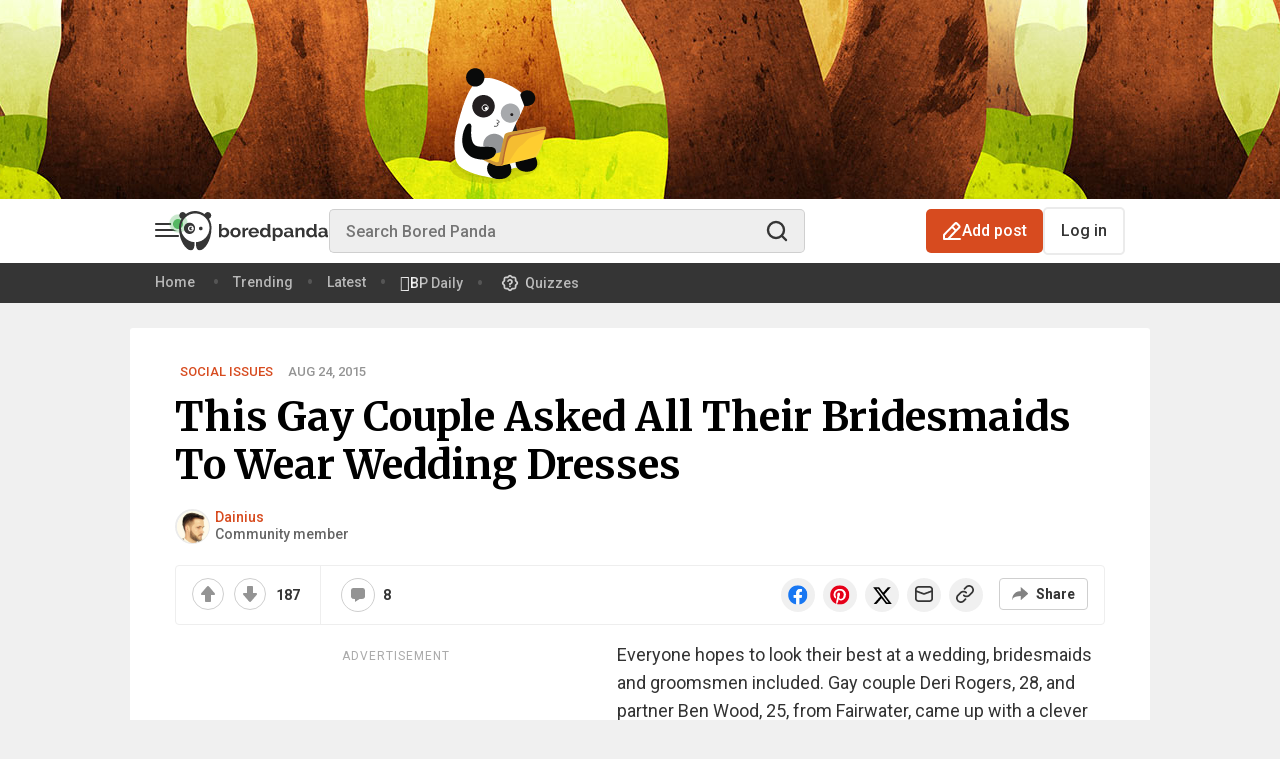

--- FILE ---
content_type: image/svg+xml
request_url: https://assets.boredpanda.com/blog/wp-content/themes/boredpanda/images/icons/external-browser-android-dots-dark.svg
body_size: 222
content:
<svg width="20" height="20" viewBox="0 0 20 20" fill="none" xmlns="http://www.w3.org/2000/svg">
    <g opacity="0.5">
        <circle cx="10" cy="17" r="2" transform="rotate(-90 10 17)" fill="#353535"/>
        <circle cx="10" cy="10" r="2" transform="rotate(-90 10 10)" fill="#353535"/>
        <circle cx="10" cy="3" r="2" transform="rotate(-90 10 3)" fill="#353535"/>
    </g>
</svg>


--- FILE ---
content_type: image/svg+xml
request_url: https://assets.boredpanda.com/blog/wp-content/themes/boredpanda/images/icons/mobile-actions-btn.svg
body_size: 334
content:
<svg width="54" height="54" viewBox="0 0 54 54" fill="none" xmlns="http://www.w3.org/2000/svg">
    <rect width="54" height="54" rx="27" fill="#D74B1F"/>
    <path d="M19 21C20.1046 21 21 20.1046 21 19C21 17.8954 20.1046 17 19 17C17.8954 17 17 17.8954 17 19C17 20.1046 17.8954 21 19 21Z"
          fill="white"/>
    <path d="M27 21C28.1046 21 29 20.1046 29 19C29 17.8954 28.1046 17 27 17C25.8954 17 25 17.8954 25 19C25 20.1046 25.8954 21 27 21Z"
          fill="white"/>
    <path d="M35 21C36.1046 21 37 20.1046 37 19C37 17.8954 36.1046 17 35 17C33.8954 17 33 17.8954 33 19C33 20.1046 33.8954 21 35 21Z"
          fill="white"/>
    <path d="M19 29C20.1046 29 21 28.1046 21 27C21 25.8954 20.1046 25 19 25C17.8954 25 17 25.8954 17 27C17 28.1046 17.8954 29 19 29Z"
          fill="white"/>
    <path d="M27 29C28.1046 29 29 28.1046 29 27C29 25.8954 28.1046 25 27 25C25.8954 25 25 25.8954 25 27C25 28.1046 25.8954 29 27 29Z"
          fill="white"/>
    <path d="M35 29C36.1046 29 37 28.1046 37 27C37 25.8954 36.1046 25 35 25C33.8954 25 33 25.8954 33 27C33 28.1046 33.8954 29 35 29Z"
          fill="white"/>
    <path d="M19 37C20.1046 37 21 36.1046 21 35C21 33.8954 20.1046 33 19 33C17.8954 33 17 33.8954 17 35C17 36.1046 17.8954 37 19 37Z"
          fill="white"/>
    <path d="M27 37C28.1046 37 29 36.1046 29 35C29 33.8954 28.1046 33 27 33C25.8954 33 25 33.8954 25 35C25 36.1046 25.8954 37 27 37Z"
          fill="white"/>
    <path d="M35 37C36.1046 37 37 36.1046 37 35C37 33.8954 36.1046 33 35 33C33.8954 33 33 33.8954 33 35C33 36.1046 33.8954 37 35 37Z"
          fill="white"/>
</svg>


--- FILE ---
content_type: application/javascript; charset=utf-8
request_url: https://fundingchoicesmessages.google.com/f/AGSKWxXviXMpsT-k9i-NNu7bRCRFeBuSB_tT_h1YjTzLiLmm1qT79nZ6tp2cqqyM3eszjGHH2cx3zECfPm3xGwliA57_NTDzXbUij8bfLpAHPSL5kYxKPgfFr22ojdl7dCXuefoPdsAjOcIh_98IjNIaQHsFThWDCYnXlqIwb0FOCrhXFXlLqdRp4cEIaljA/_/adttext-/ads_event._ad_placeholder-_images/ad_/promotools1.
body_size: -1290
content:
window['4d117676-da7f-4b97-a0ae-edecc81b1683'] = true;